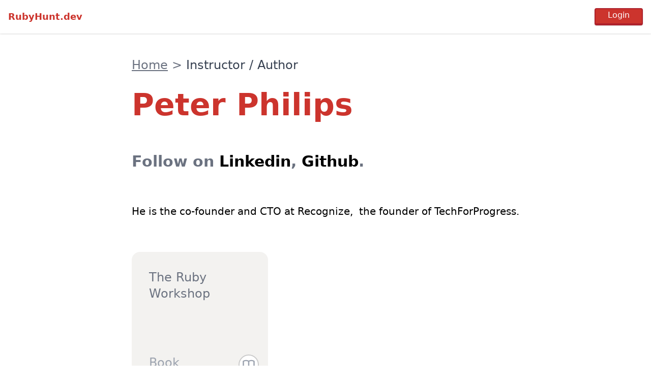

--- FILE ---
content_type: text/html; charset=utf-8
request_url: https://rubyhunt.dev/instructors/peter-philips
body_size: 2361
content:
<!DOCTYPE html>
<html>
  <head>
    <title>RubyHunt.dev | Peter Philips</title>
<meta name="description" content="Peter Philips is the co-founder and CTO at Recognize, the founder of TechForProgress.">
<meta property="og:title" content="Peter Philips">
<meta property="og:description" content="Peter Philips is the co-founder and CTO at Recognize,  the founder of TechForProgress.">
<meta property="og:type" content="website">
<meta property="og:url" content="https://rubyhunt.dev/instructors/peter-philips">
<meta name="twitter:card" content="summary">
<meta name="twitter:site" content="@rubyhuntdev">
<meta name="twitter:image" content="https://rubyhunt.dev/assets/master_favicon-238360dfe56f6bb50738e72656f145de28fe077b1cb2a25740bf789a07778422.png">
    <meta name="viewport" content="width=device-width,initial-scale=1">
    <meta name="csrf-param" content="authenticity_token" />
<meta name="csrf-token" content="8tMREvL-GnOlp-gpeu-as4ioerJWvulYwmswig5KjErKRQtLzqhBjjEVmXKSL7sKxi_nqoc1bHzXzr65sWS-JQ" />
    

    <link rel="apple-touch-icon" sizes="180x180" href="/assets/favicon/apple-touch-icon-557d74715bb9b911dd549fd6cd34e3eb6a506ca5ab4103f7c8c932fbfe82bc5c.png">
<link rel="icon" type="image/png" sizes="32x32" href="/assets/favicon/favicon-32x32-1ca087aaed56d1e2e91365624ee789ea495092de14550c00e0bb44aeabb2a7ef.png">
<link rel="icon" type="image/png" sizes="16x16" href="/assets/favicon/favicon-16x16-98522717ef29a610cbd367c3e79cf524d2e54241a551ee4319128b635798049d.png">
<link rel="mask-icon" href="/assets/favicon/safari-pinned-tab-dd4a90855f2dfa605e36d68acb34ba14fd1e94924fa9d39d6ff3f3684db24b77.svg" color="#5bbad5">
<link rel="shortcut icon" href="/assets/favicon/favicon-41e949db5fb696fdd195203e21ce4a33b6ba9da04db7cae31ecb3542166f1b08.ico">
<meta name="theme-color" content="#ffffff">

    <link rel="stylesheet" media="all" href="/assets/application-04024382391bb910584145d8113cf35ef376b55d125bb4516cebeb14ce788597.css" data-turbolinks-track="reload" />
    <link rel="stylesheet" media="screen" href="/packs/css/application-914ee9bf.css" data-turbolinks-track="reload" />
    <script src="/packs/js/application-af00f8096ec286d2fd3e.js" data-turbolinks-track="reload"></script>
    <script src="/packs/js/comment_trix-fe759cc74076963fc04e.js" data-turbolinks-track="reload"></script>

    <script src="https://js.stripe.com/v3/"></script>

      <!-- Global site tag (gtag.js) - Google Analytics -->
      <script async src="https://www.googletagmanager.com/gtag/js?id=G-EN0QRRTZMG"></script>
      <script>
        window.dataLayer = window.dataLayer || [];
        function gtag(){dataLayer.push(arguments);}
        gtag('js', new Date());

        gtag('config', 'G-EN0QRRTZMG');
      </script>
  </head>

  <body class="h-screen flex flex-col" data-controller="menu" data-action="click->menu#hide">
    
<div class="fixed flex items-center justify-between w-full px-2 py-2 z-20 bg-white shadow">
  <a href="/" class="text-center p-2 text-lg font-semibold text-red-700">RubyHunt.dev</a>
  <div class="p-2 flex items-center">
      <form class="button_to" method="post" action="/auth/github"><input data-turbo="false" class="border-l-2 border-r-2 border-t-2 border-b-4 border-red-800 rounded shadow bg-red-700 text-white px-6 hover:cursor-pointer pb-1 focus:outline-none" type="submit" value="Login" /><input type="hidden" name="authenticity_token" value="oLyvqBH6cEu3EraMpMuXWBBZkFcutbRWGRsb2TARlSWWRcoRqChBU0QWJqkIOIOfaohVWTpV5wls3v3mKK7NXw" /></form>
  </div>
</div>

    <div class="flex-1">
      
<div class="flex justify-center pt-24 md:pt-28 pb-8">

  <div class="flex flex-col items-start justify-center px-6 sm:px-10 md:px-0 md:max-w-screen-sm lg:min-w-screen-sm lg:max-w-screen-md xl:minw-screen-md xl:max-w-screen-lg">
    <nav aria-label="breadcrumb" class="w-full pb-4 md:pb-8 text-xl md:text-2xl">
  <ol class="flex items-center">
      <li class="pr-2">
        
          <a class="underline text-gray-500" href="/">Home</a>
      </li>
      <li class="pr-2">
        <span class="text-gray-500">></span>
          <span class="text-gray-700">Instructor / Author</span>
      </li>
  </ol>
</nav>


    <h1 class="text-red-700 text-4xl md:text-5xl lg:text-6xl font-bold leading-snug">Peter Philips</h1>

    <div class="mt-8 md:mt-12 lg:mt-16 text-2xl md:text-3xl font-semibold text-gray-500">
      <span>Follow on </span>
        <span>
          <a target="_blank" class="hover:underline text-black" href="/r/86eb56a6-cf6c-4ad0-ae90-bcabf49c5b8e">Linkedin</a>,
        </span>
        <span>
          <a target="_blank" class="hover:underline text-black" href="/r/77333aa5-4c4a-4fb4-a76c-0f94cd5655d4">Github</a>.
        </span>
    </div>


    <div class="mt-8 md:mt-12 lg:mt-16 text-xl">
      <div class="trix-content">
  <div>He is the co-founder and CTO at Recognize,  the founder of TechForProgress.</div>
</div>

    </div>

    <div class="mt-8 md:mt-12 lg:mt-16 flex flex-wrap w-full">

          <div class="md:pr-5 pb-5 h-64 w-full md:w-72 md:h-72 ">
            <a class="w-full h-full flex flex-col justify-between p-4 bg-silver-100 rounded-2xl border-2 border-silver-100 hover:border-gray-500 text-gray-500 text-2xl font-medium" href="/books/the-ruby-workshop">
              <h3 class="pt-4 px-4">The Ruby Workshop</h3>
              <div class="flex justify-between pb-2">
                <div class="pl-4 font-normal text-gray-400">Book</div>
                <div class="w-10 h-10 text-gray-400 bg-white rounded-full border-2 border-manatee-300 p-1">
                  <svg xmlns="http://www.w3.org/2000/svg" fill="none" viewBox="0 0 24 24" stroke="currentColor">
                    <path stroke-linecap="round" stroke-linejoin="round" stroke-width="2" d="M12 6.253v13m0-13C10.832 5.477 9.246 5 7.5 5S4.168 5.477 3 6.253v13C4.168 18.477 5.754 18 7.5 18s3.332.477 4.5 1.253m0-13C13.168 5.477 14.754 5 16.5 5c1.747 0 3.332.477 4.5 1.253v13C19.832 18.477 18.247 18 16.5 18c-1.746 0-3.332.477-4.5 1.253" />
                  </svg>
                </div>
              </div>
</a>          </div>
    </div>

    <div class="mt-16 pb-12 w-full">
      <turbo-frame class="w-full" id="comments" src="/instructors/peter-philips/comments"></turbo-frame>
    </div>

  </div>

</div>

    </div>

    <div class="flex justify-content-start content-center border-t py-6 px-4 sm:px-6">
  <div class="flex-1">
    <a href="/" class="text-center font-semibold text-red-700 opacity-90 align-middle">RubyHunt.dev</a>
  </div>

  <div>
    <a class="hover:underline align-middle opacity-50 hover:opacity-100" href="/advertise">Advertise</a>
  </div> 

  <div class="pl-3 sm:pl-5">
    <a class="self-center align-middle inline-block" href="https://twitter.com/rubyhuntdev">
      <img class="w-4 opacity-50 hover:opacity-100" src="/assets/twitter-fb135afe9bfd7ebe18d8ac4c3041f8ff4bc30327b9275b52830cc09664b2013f.png" />
</a>  </div>

  <div class="pl-3 sm:pl-5">
    <a class="self-center align-middle inline-block" href="https://www.facebook.com/RubyHuntDev">
      <img class="w-4 opacity-50 hover:opacity-100" src="/assets/facebook-56e95a0e869d28ecc6541efb1d631c6b115ebf8289f003248b356b8f1dc4e002.png" />
</a>  </div>
</div>

      <script async defer src="https://api.rubyhunt.dev/latest.js"></script>
      <noscript><img src="https://api.rubyhunt.dev/noscript.gif" alt="" referrerpolicy="no-referrer-when-downgrade" /></noscript>
  </body>
</html>


--- FILE ---
content_type: text/html; charset=utf-8
request_url: https://rubyhunt.dev/instructors/peter-philips/comments
body_size: 558
content:
<turbo-frame class="w-full" id="comments">
  <h1 class="text-3xl font-semibold">Comments</h1>

  <ul class="pt-4">
  </ul>

  <div class="px-2 mt-8 pb-12">
      <div class="w-full border border-gray-200 h-20 bg-gray-50 cursor-not-allowed rounded"></div>
      <div class="flex mt-4">
          <form data-turbo="false" data-turbo-frame="_top" action="/auth/github" accept-charset="UTF-8" method="post"><input type="hidden" name="authenticity_token" value="veDKy6hiZDw7JhiZuC8y-8-u3PmvsvzaI-rmseAWP0qLGa9yEbBVJMgiiLwU3CY8tX8Z97tSr4VWLwCO-KlnMA" />
            <input type="submit" name="commit" value="Login" class="border-l-2 border-r-2 border-t-2 border-b-4 border-red-800 rounded shadow bg-red-700 text-white px-6 hover:cursor-pointer focus:outline-none" data-disable-with="Login" />
</form>        <button class="gray-200 px-4 py-1 cursor-not-allowed border border-gray-200 ml-4 rounded bg-gray-50 text-gray-300" disabled>Send</button>
      </div>
  </div>
</turbo-frame>